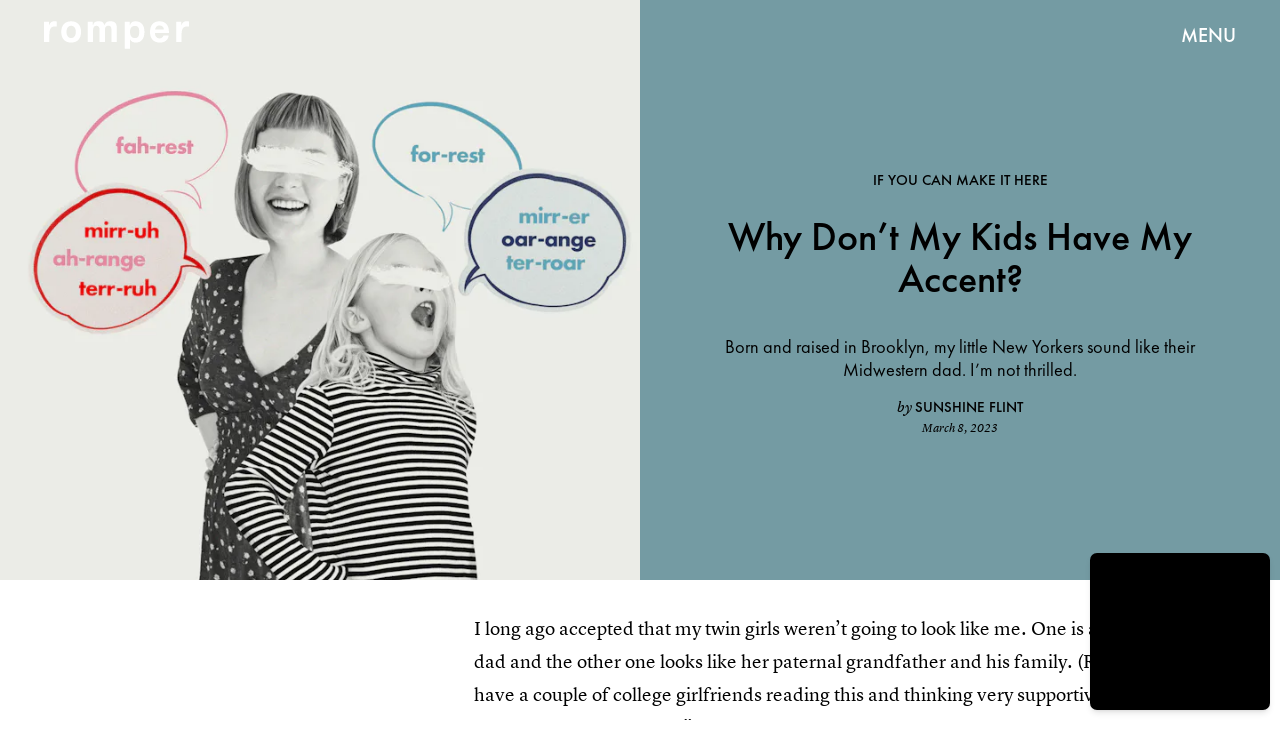

--- FILE ---
content_type: text/html; charset=utf-8
request_url: https://www.google.com/recaptcha/api2/aframe
body_size: 264
content:
<!DOCTYPE HTML><html><head><meta http-equiv="content-type" content="text/html; charset=UTF-8"></head><body><script nonce="31rr08TGiAAfC8wyTu0wvw">/** Anti-fraud and anti-abuse applications only. See google.com/recaptcha */ try{var clients={'sodar':'https://pagead2.googlesyndication.com/pagead/sodar?'};window.addEventListener("message",function(a){try{if(a.source===window.parent){var b=JSON.parse(a.data);var c=clients[b['id']];if(c){var d=document.createElement('img');d.src=c+b['params']+'&rc='+(localStorage.getItem("rc::a")?sessionStorage.getItem("rc::b"):"");window.document.body.appendChild(d);sessionStorage.setItem("rc::e",parseInt(sessionStorage.getItem("rc::e")||0)+1);localStorage.setItem("rc::h",'1770007167668');}}}catch(b){}});window.parent.postMessage("_grecaptcha_ready", "*");}catch(b){}</script></body></html>

--- FILE ---
content_type: image/svg+xml
request_url: https://cdn2.bustle.com/2026/romper/tear-a553739211.svg
body_size: 1349
content:
<?xml version="1.0" encoding="UTF-8" standalone="no" ?>
<svg xmlns="http://www.w3.org/2000/svg" width="492" height="369" preserveAspectRatio="none">
<path
    fill-rule="evenodd"
    clip-rule="evenodd"
    d="M0 352.128l2.003.789 1.083-.789h1.84l1.191-.934h1.517l1.408.861.541-1.579h2.273l1.841 1.222h1.084l1.515-1.222 1.19 1.222h1.409l1.19-1.222 1.409.574.434 1.867h1.406l2.384.718H26.8l1.3.861 1.19-1.005.868-1.004.65-.861 1.299-1.15h2.599l1.623 2.011v-1.293l1.95.574.65-.142.54-1.15 1.626-.861 1.514.573 1.626-.573.54-.718 1.3-1.15h2.275l.648-1.435-.432 3.015 1.516-1.868 1.408-.285 1.624 1.147v-.718l2.166.288.865 2.513 1.084-.645.759.645 1.406-.645 1.3-1.006h1.084l1.19-.432.974-.43 1.734-.573.974.141 1.082 1.006 1.193-1.147 1.3-.288 2.381.573.65 1.006 1.3.144 1.514.862 1.734-.432 1.732.576 2.058.645 1.408-.645 1.299.645 1.732.934 1.191.288.758-1.222.65 1.651 1.082-.287.759.143.975 1.006 1.298-.574 1.734-.432 1.408-1.507h2.382l1.949 1.364v2.299l.867 1.291 1.191.718 1.515 1.149.975 1.436h2.273l1.517 1.005 1.732 1.15h2.599l.758 1.291 1.408 1.15h3.79l1.732 1.291h1.949l1.084 1.293 1.841.862h1.624l.866 2.297.65-2.441 1.299-1.006 1.083-.144 2.382.576 1.625-.576h1.191l1.299-2.44 2.058-1.148 1.732.862-.65-2.011.65-.43 1.299-1.437.868.861 1.082.288v-1.005l.541-2.153v-1.724l1.734.718v1.867l.973 1.865v-1.435l.759-.43 1.949 1.579v.718l.758-1.149.65-.862.215-.286 1.3 1.004v.575l1.734-.861v-2.441l.974-2.011.649 1.149.867.862.865 1.723v2.153l1.193-.861.974-.574v2.009l.541-2.727h2.49v-.72l1.191-1.579.867-1.005v-.718l.65-2.153.65 3.302.975 2.153v-3.588l.865-.288.541.574.759.861.649.862v-2.297l.65-.574 1.625 1.58.974-2.156.976.144.973-.861.867.717.865 2.012v1.435l.976.576v-1.867l.974-.432v1.293l.542 2.729.866-1.867.758 1.006h.974v-1.294l.975-.574 1.623-.575 1.3.719v-1.005l1.517-.144v1.435l.867-1.435v-1.724l1.082-.144.758 2.012.541-1.15v-1.006l1.083.576.975-.432v2.585l.865-.861.759-.288.975-1.865 1.3 1.003 1.082-.574 1.299 1.006 1.191 1.292v-.862l1.408-1.723.867-.574 1.082.861.867-.861 1.191-.288h1.624l.541-.286 1.842 1.579v-1.867l1.407.862v-1.579l.369-.976.174-.459 1.299.429 1.082 1.579 1.515 1.438.759-1.15v-1.579l.975-1.15.65 1.868v1.723h1.191v-2.155l1.408 1.293.541-.717.867 1.147 1.623.288.541.574.867-.574v-1.435l.865-.288.759 1.723.649-.574.976-.288.974-.861v2.011h1.084l.432-1.579 1.191 1.147.976-.144 1.299.576 1.083-.432v.861l1.19-.285v-1.867l.867 1.291.865-1.006 1.191-.429h1.275l1.65 1.291.541-1.291 1.083 2.153.649-.43.976 1.005.541 1.58.758 1.149v-1.581l1.191 1.581.974-1.149.975.144.759.573v-1.005l1.191.718.973.431 1.3-1.149v-1.436l1.192 1.006.542.862h1.19v-1.294l.866.576.975-.288v-1.867l1.624 1.579.975-1.579 1.3-.288 1.408.144v-.718l1.949.144.973 1.15v1.435l1.517-.574v-2.155l.758.574 1.624-.43v1.579l.65-2.44.758-.718 1.517.718.756-.718 1.084-.144.541 1.15.65-2.012.974 1.292.65.144v-.43l1.84.574 1.517 1.293v2.871l.541-3.447.976 1.006h1.19v-1.15l.867-.861.974-2.009 1.082.144 1.734.862v.573l1.624-.718.867-1.723.432.718 1.3-.718 1.19-.574.867-1.581.759-.718h1.082l.65 1.15.867 1.579.432-1.723.867-.144.756.144 1.085.432 1.191-.288.867-1.15 1.082.862 1.299-.862.974-.717h1.949l.543-1.006h3.897l.975-1.435.433-1.58.975 1.58.758-1.58h.757l.759-1.149.975-1.149 1.408 1.005 1.3.432 1.732.717.649.144 1.624-.861s1.408-2.585 1.408-1.437v1.867l1.299-2.16 1.3-.711.975-1.294v-1.579h2.165l1.082-.861.65 1.005 1.084 1.006.65 1.291v2.729l.865-3.879.975.288 1.191-.144.867 1.006.974-.718 1.517-.573.973.573.759 1.868 1.408-.576.867.862.649 1.293v-3.591h1.191v1.006l1.3 1.723v-3.446l1.082.573.867-.573.65-1.723h3.681l.65 1.005 1.082-1.005h1.949l.65 1.149v-2.155h.975v2.155l1.3-1.149v-1.006l.865 2.155-.541 2.009 1.299-1.579v-2.153l1.626-.432v2.155l.756 1.003v-1.147l2.384 1.147.541-1.579.541-.429 1.191-1.15.65 1.15v.717l2.275-1.005v-.862l1.84.718v-.718l1.732 1.723.541-1.723 1.408 1.006 1.626.288v2.296l1.515-1.867v-1.723l.975 1.006 1.515.432.758-1.438.541-2.153h1.3l1.299 1.435v-2.873l.867 1.438 2.058 1.006.865.285 1.625-.285v-1.582l.867.862v2.011l1.083-.718 1.299.43v-3.447l.974.72.867-.72h1.299v-.861h1.841l1.299 1.293.867.288.865.142-.756-1.723-.435-2.297h.435l.756 2.297 1.408-.142 1.191-1.149 1.3.861.867.43.649-1.435v-1.724l2.599 1.436.433-1.436h1.299l1.084-.861.542-1.15 1.515 1.006 1.407.861 2.276-1.867h1.082l2.273 1.294 1.084-1.294h1.082l.759-1.291 2.273 1.291.867-1.291h1.299l1.841 1.005 1.299 1.006v-1.437l.759-.574 1.623 1.579v-1.005l1.517.143v1.15l1.408.718.758-1.006.757-1.579 1.192 1.723.974-.432.867-1.291v-1.294l1.082 1.294 1.3-1.294h1.191v-1.435l1.949-.862h1.949l1.082 1.724 1.3.144-.541-1.868 1.408-.717 1.516-.718.542-1.294h1.516l1.191-.573.974-1.15h1.191l1.191 1.438.543-1.438h1.406v-1.578l1.625 1.437v-1.437l1.517-.718 1.191-1.006 1.082 1.006.975-1.006h1.191l.974 1.436h1.082c.435 0 1.517-1.436 1.517-1.436l.975 1.149.866-1.149 1.625-.718.758 1.58h1.082l.867-1.58v1.005l1.083 1.149.973-.143.542-2.011.866 1.149 1.083 1.293v1.293l.543-2.011 1.082-1.724V0H0v352.128z"
    fill="#000"
  />
</svg>


--- FILE ---
content_type: image/svg+xml
request_url: https://cdn2.bustle.com/2026/romper/logo-adc847a557.svg
body_size: 318
content:
<svg xmlns="http://www.w3.org/2000/svg" viewBox="0 0 3570 680.3"><path d="M2679 293.3v-86h272c1-64-45-102-108-102-84 0-116 77-116 166h3c0 81 28 153 119 153 47 0 82-30 93-73h127c-10 111-89 175-217 175-154 0-242-96-242-259 0-167 84-265 231-265 149 0 235 96 235 259 0 10 0 21-1 32ZM129 98.3c26-96 109-110 186-91l-2 125-5 2c-126-22-176 38-176 200v179H0v-500h124v85Zm3255 0c26-96 109-110 186-91l-2 125-5 2c-126-22-176 38-176 200v179h-132v-500h124v85Zm-1039 164c0-105-32-146-105-146-79 0-122 49-122 147 0 91 38 153 124 153 71 0 103-43 103-154m-93-260c140 0 221 95 221 261 0 167-77 263-210 263-60 0-120-20-142-76h-3v230h-131v-667h125v85h4c26-76 71-96 136-96m-1044 93h-5v-82h-126v500h132v-300c0-68 27-100 81-100 55 0 79 33 79 104v296h131v-296c0-72 28-106 85-106 51 0 75 28 75 86v316h134v-316c0-141-33-195-162-195-77 0-107 19-145 96h-3c-20-73-52-96-137-96-84 0-117 22-139 93m-541 320c74 0 116-57 116-152 0-93-42-150-116-150-71 0-113 57-113 150 0 95 42 152 113 152m245-152c0 166-88 263-244 263-155 0-243-97-243-263 0-163 88-261 243-261 156 0 244 98 244 261"/></svg>

--- FILE ---
content_type: image/svg+xml
request_url: https://cdn2.bustle.com/2026/romper/circle_scribble-f3204847ed.svg
body_size: 1313
content:
<svg viewBox="0 0 216 86" preserveAspectRatio="none" fill="none" xmlns="http://www.w3.org/2000/svg"><path fill-rule="evenodd" clip-rule="evenodd" d="M28.658 86c5.648-2.42 12.214-3.389 18.868-4.313 20.05-2.86 42.857-3.477 64-5.281-.612-.749-1.882-.617-2.626-.705-6.698-.836-13.877-1.144-21.232-1.936-7.66-.792-15.496-2.245-23.639-2.86-7.748-.573-16.328-1.277-24.339-2.157-11.82-1.277-24.12-3.433-27.448-12.984-.613-1.716-.13-4.093-.7-5.765-.613-1.673-3.283-2.685-5.034-4.314C3.575 42.957.467 39.524.073 34.42c-.394-3.61.875-7.438 2.32-9.859 5.866-9.814 20.662-14.744 33.4-18C50.46 2.817 64.774 1.057 80.928.31c28.717-1.32 54.808 1.672 78.096 7.218 16.11 3.829 33.445 8.89 46.097 17.516 4.202 2.905 8.799 6.382 10.287 10.783 1.532 4.577-.131 9.198-2.408 12.5 3.765 6.469 1.27 14.127-3.108 18-4.377 3.873-10.988 6.514-17.685 8.406-18.386 5.15-43.864 4.665-65.664 2.86-3.94-.307-7.267-.615-11.689-.22C86.444 79.706 54.4 81.115 28.659 86zM213.7 35.827c-2.32-5.897-8.099-9.242-13.877-12.455-4.334-2.42-8.974-4.533-13.615-6.25-18.78-6.866-42.068-12.455-64.963-14.392-11.294-.968-27.754-1.496-39.399-.968-25.127 1.188-51.218 4.841-68.51 15.14C7.603 20.291 1.43 25.088 1.43 32.966c0 5.942 4.158 10.079 7.398 12.72.92.792 1.838 2.2 3.108 1.936.788-6.822 5.122-11.751 8.361-16.064C29.884 18.75 46.17 12.985 63.504 8.012c-3.283.044-7.092.66-9.806.968-.875.088-2.32.616-2.845-.22 1.138-1.144 2.933-.792 4.29-.968 1.663-.22 3.37-.352 5.034-.484C70.421 6.559 79.92 5.15 89.77 4.667c28.06-1.452 54.807 3.74 75.207 10.783 8.186 2.816 15.628 6.293 21.713 10.562 2.057 1.453 3.546 3.697 5.735 5.282.788.572 1.97.924 2.845 1.452 6.698 3.873 12.826 8.318 16.941 14.392 2.058-3.125 2.846-7.79 1.489-11.311zM90.47 6.779c33.095 2.025 62.906 8.627 88.121 17.781-22.763-12.411-52.4-19.145-88.12-17.78zM68.757 9.42c-16.11 2.905-27.14 7.306-37.954 15.36-3.983 2.993-8.755 5.942-10.725 10.783-2.407 5.897-.788 11.355 2.408 15.36 1.62 2.024 3.896 4.533 5.735 5.501 1.357.748 3.283 1.057 5.034 1.673 5.078 1.804 10.375 3.389 15.54 4.797 14.797 4.05 28.236 7.526 45.615 8.89 17.16 1.32 34.802 2.553 50.605-.22 15.453-2.728 28.63-7.13 39.88-14.655 5.034-3.345 12.082-8.759 10.988-16.329-.525-3.609-5.209-7.306-7.661-9.374-1.094-.924-2.232-2.113-3.108-2.64-1.576-.925-3.852-1.41-5.735-2.157-21.45-8.627-44.301-13.776-70.698-16.813-9.105-1.056-20.837-2.508-30.337-1.672-3.458.352-6.479.968-9.587 1.496zm112.68 15.14c-2.058-1.188-3.984-2.86-6.216-3.125 4.552 1.673 8.405 5.326 12.169 6.954-1.663-1.452-3.852-2.597-5.953-3.829zm15.321 13.908c1.357 2.772 3.415 4.885 3.809 8.406.788 6.998-3.546 10.827-6.917 13.423-.919.705-1.926 1.32-2.626 2.157 7.879-3.697 15.584-7.57 20.312-14.392-4.115-6.03-10.463-11.09-16.723-14.171 1.27 1.32 1.357 2.992 2.145 4.577zM23.143 54.092c-2.89-2.949-6.173-7.218-5.954-12.72.044-1.188.657-2.2.219-3.344-1.839 3.3-3.677 6.557-4.29 11.046 3.108 1.76 6.873 4.138 10.025 5.018zm164.992 2.156c-9.412 6.998-23.289 12.236-35.109 15.14 13.483-1.716 31.563-5.017 40.581-12.72 3.983-3.388 7.923-10.562 3.589-16.327-.131 6.998-4.771 10.739-9.061 13.907zm6.697 16.108c10.244-3.344 22.151-8.67 17.423-22.313 0-.132-.044-.264-.219-.22-17.423 19.365-51.086 22.401-83.568 26.627 20.969 1.848 49.117 1.496 66.364-4.094zM13.118 51.451c1.27 11.179 10.813 13.556 21.713 15.14 7.704 1.1 16.197 2.025 23.42 2.157-9.28-2.069-17.554-4.358-24.821-7.703-2.495-1.144-4.465-2.86-6.917-4.093-1.138-.572-2.407-.704-3.59-1.188-3.282-1.408-6.74-3.565-9.805-5.061v.748zm32.7 12.015c-1.4-.22-2.845-.528-4.29-.968-.656-.176-4.246-1.672-3.108-.968 1.97 1.232 4.991 1.76 7.88 2.64 2.627.793 5.472 1.717 8.099 2.421 5.953 1.496 12.082 3.08 17.423 3.125-9.018-1.717-17.774-3.697-26.003-6.25zm27.23 6.47c-1.533-.264-.526.748 0 0zm50.167 5.281c-1.62-.044-3.152 0-4.29.484 1.444-.132 3.064-.088 4.29-.484z" fill="#000" fill-opacity=".5" vector-effect="non-scaling-stroke"/></svg>